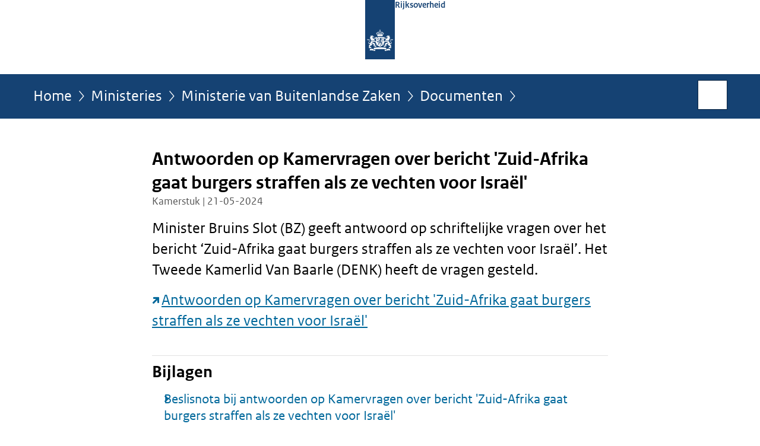

--- FILE ---
content_type: text/html;charset=UTF-8
request_url: https://www.rijksoverheid.nl/ministeries/ministerie-van-buitenlandse-zaken/documenten/kamerstukken/2024/05/21/beantwoording-vragen-over-het-bericht-zuid-afrika-gaat-burgers-straffen-als-ze-vechten-voor-israel-002
body_size: 4055
content:
<!doctype html>

<html class="no-js" xml:lang="nl-NL" lang="nl-NL">
    <!-- Version: 2025.16.2 -->
<head>
  <meta charset="UTF-8"/>
  <meta name="description" content="Minister Bruins Slot (BZ) geeft antwoord op schriftelijke vragen over het bericht ‘Zuid-Afrika gaat burgers straffen als ze vechten voor Israël’. Het Tweede Kamerlid Van Baarle (DENK) heeft de vragen gesteld. Antwoorden op Kamervragen over bericht &apos;Zuid-Afrika gaat burgers straffen als ze vechten voor Israël&apos;"/>
<meta name="DCTERMS.description" content="Minister Bruins Slot (BZ) geeft antwoord op schriftelijke vragen over het bericht ‘Zuid-Afrika gaat burgers straffen als ze vechten voor Israël’. Het Tweede Kamerlid Van Baarle (DENK) heeft de vragen gesteld. Antwoorden op Kamervragen over bericht &apos;Zuid-Afrika gaat burgers straffen als ze vechten voor Israël&apos;"/>
<meta property="og:image" content="https://www.rijksoverheid.nl/binaries/small/content/gallery/rijksoverheid/channel-afbeeldingen/logos/facebook.png"/>
<title>Antwoorden op Kamervragen over bericht &apos;Zuid-Afrika gaat burgers straffen als ze vechten voor Israël&apos; | Kamerstuk | Rijksoverheid.nl</title>
<meta name="DCTERMS.title" content="Antwoorden op Kamervragen over bericht &apos;Zuid-Afrika gaat burgers straffen als ze vechten voor Israël&apos; - Kamerstuk - Rijksoverheid.nl"/>
<meta property="og:title" content="Antwoorden op Kamervragen over bericht &apos;Zuid-Afrika gaat burgers straffen als ze vechten voor Israël&apos;"/>
<meta property="og:description" content="Minister Bruins Slot (BZ) geeft antwoord op schriftelijke vragen over het bericht ‘Zuid-Afrika gaat burgers straffen als ze vechten voor Israël’. Het Tweede Kamerlid Van Baarle (DENK) heeft de vragen gesteld. Antwoorden op Kamervragen over bericht &apos;Zuid-Afrika gaat burgers straffen als ze vechten voor Israël&apos;"/>
<meta property="og:type" content="website"/>
<meta property="og:url" content="https://www.rijksoverheid.nl/documenten/kamerstukken/2024/05/21/beantwoording-vragen-over-het-bericht-zuid-afrika-gaat-burgers-straffen-als-ze-vechten-voor-israel-002"/>
<link rel="canonical" href="https://www.rijksoverheid.nl/documenten/kamerstukken/2024/05/21/beantwoording-vragen-over-het-bericht-zuid-afrika-gaat-burgers-straffen-als-ze-vechten-voor-israel-002"/>
<meta name="viewport" content="width=device-width, initial-scale=1"/>
<meta name="DCTERMS.language" title="XSD.language" content="nl-NL"/>
      <meta name="DCTERMS.creator" title="RIJKSOVERHEID.Organisatie" content="Ministerie van Buitenlandse Zaken"/>
      <meta name="DCTERMS.identifier" title="XSD.anyURI" content="https://www.rijksoverheid.nl/ministeries/ministerie-van-buitenlandse-zaken/documenten/kamerstukken/2024/05/21/beantwoording-vragen-over-het-bericht-zuid-afrika-gaat-burgers-straffen-als-ze-vechten-voor-israel-002"/>

    <meta name="DCTERMS.available" title="DCTERMS.Period" content="start=2024-05-21;"/>
    <meta name="DCTERMS.modified" title="XSD.dateTime" content="2024-05-21T12:10"/>
    <meta name="DCTERMS.issued" title="XSD.dateTime" content="2024-05-21T09:03"/>
    <meta name="DCTERMS.spatial" title="OVERHEID.Koninkrijksdeel" content="Nederland"/>
        <meta name="DCTERMS.publisher" title="RIJKSOVERHEID.Organisatie" content="Ministerie van Algemene Zaken"/>
    <meta name="DCTERMS.rights" content="CC0 1.0 Universal"/>
    <meta name="DCTERMS.rightsHolder" title="RIJKSOVERHEID.Organisatie" content="Ministerie van Algemene Zaken"/>
      <!--<meta name="OVERHEID.authority" title="RIJKSOVERHEID.Organisatie" content="Ministerie van Buitenlandse Zaken"/>-->
      <!--<meta name="OVERHEID.authority" title="RIJKSOVERHEID.Organisatie" content="Ministerie van Defensie"/>-->
      <!--<meta name="OVERHEID.authority" title="RIJKSOVERHEID.Organisatie" content="Ministerie van Justitie en Veiligheid"/>-->
      <meta name="DCTERMS.subject" content="Internationale vrede en veiligheid"/>
    <meta name="DCTERMS.subject" content="Israël en de Palestijnse Gebieden"/>
    <meta name="DCTERMS.subject" content="Mensenrechten"/>
    <meta name="DCTERMS.type" title="RIJKSOVERHEID.Informatietype" content="kamerstuk"/>

    <script nonce="YTVhOTFiNTQ2ZjIxNDViYzg3MWY3YjQ0MGM3MjM2MTg=">
          window.dataLayer = window.dataLayer || [];
          window.dataLayer.push({
            "page_type": "Kamerstuk",
            "ftg_type": "transactiepagina",
            "subjects": "Israël en de Palestijnse Gebieden|Mensenrechten|Internationale vrede en veiligheid",
            "country": "Nederland",
            "issued": "2024-05-21T11:10:07.195+02:00",
            "last_published": "2024-05-21T12:10:02.539+02:00",
            "update": "2024-05-21T10:06:22.884Z",
            "publisher": "Ministerie van Buitenlandse Zaken|Ministerie van Defensie|Ministerie van Justitie en Veiligheid",
            "language": "nl-NL",
            "uuid": "852eee4e-7798-40a7-bbd8-0168eba20a5b",
            "search_category": "",
            "search_keyword": "",
            "search_count": ""
          });
        </script>
      <link rel="shortcut icon" href="/binaries/content/assets/rijksoverheid/iconen/favicon.ico" type="image/x-icon"/>
<link rel="icon" sizes="192x192" href="/binaries/content/assets/rijksoverheid/iconen/touch-icon.png"/>
<link rel="apple-touch-icon" href="/binaries/content/assets/rijksoverheid/iconen/apple-touch-icon.png"/>
<link rel="stylesheet" href="/webfiles/1750011834072/presentation/responsive.css" type="text/css" media="all"/>
<link rel="preload" href="/webfiles/1750011834072/presentation/responsive.css" as="style" >

<link rel="stylesheet" href="/webfiles/1750011834072/presentation/themes/logoblauw.css" type="text/css" media="all"/>
    <link rel="preload" href="/binaries/content/gallery/rijksoverheid/channel-afbeeldingen/logos/beeldmerk-rijksoverheid-desktop.svg" as="image">
<link rel="preload" href="/webfiles/1750011834072/behaviour/core.js" as="script">

</head>

<body id="government" data-scriptpath="/webfiles/1750011834072/behaviour"
      
        class="portalclass"
      
        data-showsurveybar="true"
        data-surveybody="Help mee {sitenaam} te verbeteren." data-surveyaccept="vul de enquete in" data-surveydecline="Nee, bedankt." data-linktrackingtimer="500" data-hartbeattrackingtimer="0" data-word-counter="true" data-visit-timer="true" 
data-scroll-depth-dim-id="1"
data-scroll-depth-marks="0;25;50;75;100"
data-cookieinfourl="cookies" data-cookiebody="{sitenaam} gebruikt cookies om het gebruik van de website te analyseren en het gebruiksgemak te verbeteren. Lees meer over" data-cookieurltext="cookies" data-stats="publisher:buza|def|jenv;subject:israel en de palestijnse gebieden|mensenrechten|internationale vrede en veiligheid;type:parliamentarydocument;uuid:852eee4e-7798-40a7-bbd8-0168eba20a5b;pagetype:kamerstuk;ftgtype:sluiter" 
>
<script nonce="YTVhOTFiNTQ2ZjIxNDViYzg3MWY3YjQ0MGM3MjM2MTg=">
          (function(window, document, dataLayerName, id) {
            window[dataLayerName]=window[dataLayerName]||[],window[dataLayerName].push({start:(new Date).getTime(),event:"stg.start"});var scripts=document.getElementsByTagName('script')[0],tags=document.createElement('script');
            function stgCreateCookie(a,b,c){var d="";if(c){var e=new Date;e.setTime(e.getTime()+24*c*60*60*1e3),d="; expires="+e.toUTCString()}document.cookie=a+"="+b+d+"; path=/"}
            var isStgDebug=(window.location.href.match("stg_debug")||document.cookie.match("stg_debug"))&&!window.location.href.match("stg_disable_debug");stgCreateCookie("stg_debug",isStgDebug?1:"",isStgDebug?14:-1);
            var qP=[];dataLayerName!=="dataLayer"&&qP.push("data_layer_name="+dataLayerName),isStgDebug&&qP.push("stg_debug");var qPString=qP.length>0?("?"+qP.join("&")):"";
            tags.async=!0,tags.src="//statistiek.rijksoverheid.nl/containers/"+id+".js"+qPString,scripts.parentNode.insertBefore(tags,scripts);
            !function(a,n,i){a[n]=a[n]||{};for(var c=0;c<i.length;c++)!function(i){a[n][i]=a[n][i]||{},a[n][i].api=a[n][i].api||function(){var a=[].slice.call(arguments,0);"string"==typeof a[0]&&window[dataLayerName].push({event:n+"."+i+":"+a[0],parameters:[].slice.call(arguments,1)})}}(i[c])}(window,"ppms",["tm","cm"]);
          })(window, document, 'dataLayer', 'bf9c05f0-c13f-4e22-80c7-e603d39fc616');
        </script><noscript><iframe src="//statistiek.rijksoverheid.nl/containers/bf9c05f0-c13f-4e22-80c7-e603d39fc616/noscript.html" height="0" width="0" style="display:none;visibility:hidden"></iframe></noscript>
      <div id="mainwrapper">
  <header>

  <div class="skiplinks">
    <a href="#content-wrapper">Ga direct naar inhoud</a>
  </div>

  <div class="logo">
  <div class="logo__wrapper">
    <a href="/" class="logo__link">
          <figure class="logo__figure">
  <img src="/binaries/content/gallery/rijksoverheid/channel-afbeeldingen/logos/beeldmerk-rijksoverheid-desktop.svg" data-fallback="/binaries/content/gallery/rijksoverheid/channel-afbeeldingen/logos/beeldmerk-rijksoverheid-mobiel.svg" alt="Logo Rijksoverheid – Naar de homepage van rijksoverheid.nl" id="logotype"/>
  <figcaption class="logo__text">
    <span class="logo__sender">Rijksoverheid</span>
    </figcaption>
</figure>
</a>
      </div>
</div>
</header>
<div id="navBar">
  <div class="wrapper">
    <nav class="breadCrumbNav" aria-labelledby="breadCrumbNavLabel">
  <span class="assistive" id="breadCrumbNavLabel">U bevindt zich hier:</span>
  <a href="/">Home</a>
      <a href="/ministeries">Ministeries</a>
      <a href="/ministeries/ministerie-van-buitenlandse-zaken">Ministerie van Buitenlandse Zaken</a>
      <a href="/ministeries/ministerie-van-buitenlandse-zaken/documenten">Documenten</a>
      <span class="assistive" aria-current="page">Antwoorden op Kamervragen over bericht &#39;Zuid-Afrika gaat burgers straffen als ze vechten voor Israël&#39;</span>
          </nav>
<div id="searchForm" role="search" class="searchForm" data-search-closed="Open zoekveld" data-search-opened="Start zoeken">
  <form novalidate method="get" action="/zoeken" id="search-form" data-clearcontent="Invoer wissen">
    <label for="search-keyword">Zoeken binnen Rijksoverheid.nl</label>
    <input type="text" id="search-keyword" class="searchInput" name="trefwoord"
      title="Typ hier uw zoektermen" placeholder="Zoeken" />
    <button id="search-submit" class="searchSubmit" name="search-submit" type="submit" 
        title="Start zoeken">
      Zoek</button>
  </form>
</div>
</div>
</div><main id="content-wrapper" tabindex="-1">

  <div class="wrapper">
    <div class="article content">
  <h1 class="download">
      Antwoorden op Kamervragen over bericht &#39;Zuid-Afrika gaat burgers straffen als ze vechten voor Israël&#39;</h1>
<p class="article-meta">
  Kamerstuk | 21-05-2024</p><div class="intro"><p>Minister Bruins Slot (BZ) geeft antwoord op schriftelijke vragen over het bericht ‘Zuid-Afrika gaat burgers straffen als ze vechten voor Israël’. Het Tweede Kamerlid Van Baarle (DENK) heeft de vragen gesteld. </p><p><a src="plooi-api" href="https://open.overheid.nl/documenten/5eb00b06-04f2-4e7c-8193-ff8acfce7d58/file" class="external" aria-label="Antwoorden op Kamervragen over bericht &#39;Zuid-Afrika gaat burgers straffen als ze vechten voor Israël&#39; (opent externe website)">Antwoorden op Kamervragen over bericht &#39;Zuid-Afrika gaat burgers straffen als ze vechten voor Israël&#39;</a></p></div>
<div class="block docs-pubs results">
    <h2>Bijlagen</h2>

    <ul class="common">
      <li>
          <a href="/ministeries/ministerie-van-buitenlandse-zaken/documenten/beleidsnotas/2024/04/29/beslisnota-bij-beantwoording-vragen-over-het-bericht-zuid-afrika-gaat-burgers-straffen-als-ze-vechten-voor-israel"
             class="publication">
            <h3>
              Beslisnota bij antwoorden op Kamervragen over bericht &#39;Zuid-Afrika gaat burgers straffen als ze vechten voor Israël&#39;</h3>

            <p>In een beslisnota staat achtergrondinformatie die bewindspersonen gebruiken bij de besluitvorming over een Kamerstuk. Beslisnota ...</p>
            <p class="meta">
              Beleidsnota | 29-04-2024</p>

          </a>
        </li>

      </ul>
  </div>
</div>
<aside>

  <div class="brick linkBlock">
    <h2>Zie ook</h2>

    <ul>
  <li>
  <a href="/onderwerpen/israel-en-de-palestijnse-gebieden">
            Israël en de Palestijnse Gebieden</a>
        <span class="meta">
              Onderwerp</span>
          </li>
<li>
  <a href="/onderwerpen/mensenrechten">
            Mensenrechten</a>
        <span class="meta">
              Onderwerp</span>
          </li>
<li>
  <a href="/onderwerpen/internationale-vrede-en-veiligheid">
            Internationale vrede en veiligheid</a>
        <span class="meta">
              Onderwerp</span>
          </li>
</ul></div>
<div class="brick belongsTo">
    <h2>Verantwoordelijk</h2>
    <ul>
      <li><a href="/ministeries/ministerie-van-buitenlandse-zaken">Ministerie van Buitenlandse Zaken</a></li>
          <li><a href="/ministeries/ministerie-van-defensie">Ministerie van Defensie</a></li>
          <li><a href="/ministeries/ministerie-van-justitie-en-veiligheid">Ministerie van Justitie en Veiligheid</a></li>
          </ul>
  </div>
</aside><div id="follow-up">
    <div class="block">
      </div>
  </div>
</div>

</main>
<footer class="site-footer">
  <div class="wrapper">

    <div class="payoff">
          <span>De Rijksoverheid. Voor Nederland</span>
        </div>

      <div class="column">
    <h2>Service</h2>
    <ul>

    <li >
        <a href="/contact">Contact</a>
      </li>
    <li >
        <a href="/abonneren">Abonneren</a>
      </li>
    <li >
        <a href="/rss">RSS</a>
      </li>
    <li >
        <a href="/vacatures">Vacatures</a>
      </li>
    <li >
        <a href="/sitemap">Sitemap</a>
      </li>
    <li >
        <a href="/help">Help</a>
      </li>
    <li >
        <a href="/archief">Archief</a>
      </li>
    </ul>
</div>
<div class="column">
    <h2>Over deze site</h2>
    <ul>

    <li >
        <a href="/over-rijksoverheid-nl">Over Rijksoverheid.nl</a>
      </li>
    <li >
        <a href="/copyright">Copyright</a>
      </li>
    <li >
        <a href="/privacy">Privacy</a>
      </li>
    <li >
        <a href="/cookies">Cookies</a>
      </li>
    <li >
        <a href="/toegankelijkheid">Toegankelijkheid</a>
      </li>
    <li >
        <a href="/opendata">Open data</a>
      </li>
    <li >
        <a href="/kwetsbaarheid-melden">Kwetsbaarheid melden</a>
      </li>
    </ul>
</div>
</div>

  <nav class="languages" aria-labelledby="languageMenuLabel">
    <div class="languages__wrapper">
      <p id="languageMenuLabel" class="languages__label">Deze website in andere talen:</p>
  <ul class="languages__list">
    <li class="languages__list-item selected">
         Nederlands</li>
    <li class="languages__list-item ">
         <a href="https://www.government.nl" class="languages__link" lang="en">English</a>
            </li>
    <li class="languages__list-item ">
         <a href="https://www.gobiernodireino.nl/" class="languages__link" lang="pap">Papiamento</a>
            </li>
    <li class="languages__list-item ">
         <a href="https://www.gobiernudireino.nl/" class="languages__link" lang="pap">Papiamentu</a>
            </li>
    <li class="languages__list-item ">
         <a href="https://www.rijksoverheid.nl/onderwerpen/overheidscommunicatie/nederlandse-gebarentaal" class="languages__link">Nederlandse Gebarentaal</a>
            </li>
    </ul>
</div>
  </nav>
</footer>
</div>

<!--[if (gt IE 10)|!(IE)]><!-->
<script src="/webfiles/1750011834072/behaviour/core.js"></script>
<!--<![endif]-->

<script src="/binaries/content/assets/rijksoverheid/behaviour/rop-page-feedback.min-20230526.js"></script>
</body>
</html>
